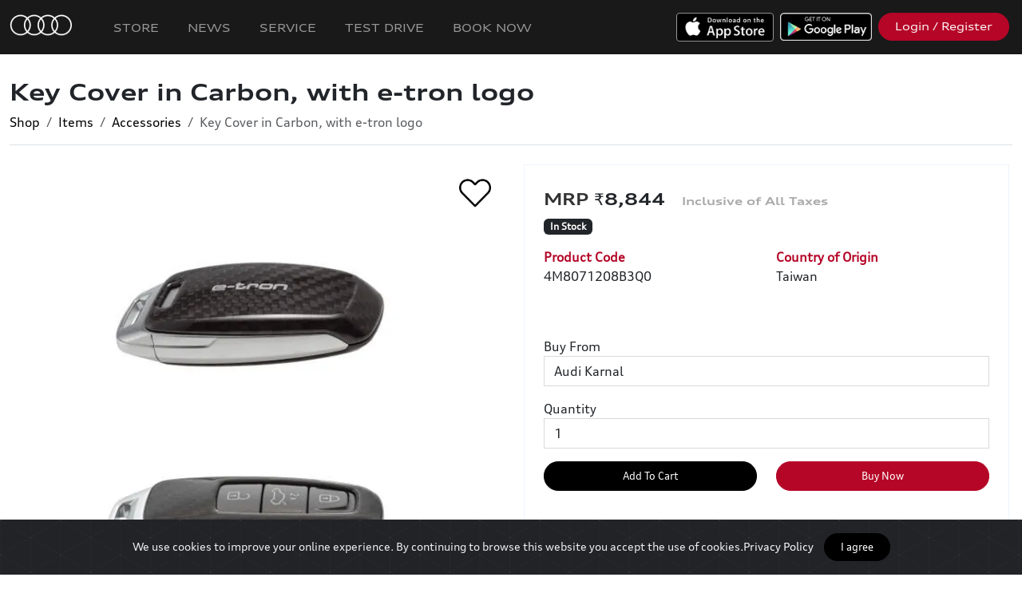

--- FILE ---
content_type: text/html; charset=UTF-8
request_url: https://myaudi.in/en/store/items/view/785/1023/key-cover-in-carbon-with-e-tron-logo-key-cover-in-carbon-with-e-tron-logo?categoryId=31
body_size: 20651
content:
<!doctype html>
<html lang="en">
<head>
  <meta charset="utf-8">
  <meta name="viewport" content="width=device-width, initial-scale=1, shrink-to-fit=no">
  <title>Key Cover in Carbon, with e-tron logo | myAudi</title>
       <meta name="description" content="Exclusive individualisation for the fans of the Audi e-tron range.The high-quality real carbon key cover with e-tron logo offers an exclusive individualisation for the vehicle key. The decorative cover is attached to the original key by means of an adhesive film attached to the inside.Design: carbon with e-tron logoItems supplied:two item key coverfitting instructionsNotes:we recommend replacing older or discharged vehicle key batteries before fitting the key cover as the cover cannot be removed without causing damage to itnot for key with panic buttonthe carbon key cover can reduce the wireless range of the keyModel Usage:A3 Saloon (since 2021)A3 Sportback (since 2021)A3 Sportback TFSI e (since 2021)A3 Sportback g-tron (since 2021)S3 Saloon (since 2021)S3 Sportback (since 2021)RS 3 Saloon (since 2022)RS 3 Sportback (since 2022)A6 Saloon (since 2019)A6 Avant (since 2019)A6 allroad quattro (since 2020)A6 Limousine TFSI e (since 2020)A6 Avant TFSI e (since 2020)S6 Saloon (since 2019)S6 Avant (since 2019)RS 6 Avant (since 2020)A7 Sportback (since 2019)A7 Sportback TFSI e (since 2020)S7 Sportback (since 2019)RS 7 Sportback (since 2020)A8 (since 2022)A8 (2018-2021)A8 L (since 2022)A8 L (2018-2021)A8 TFSI e (since 2022)A8 TFSI e (2020-2021)A8 L TFSI e (since 2022)A8 L TFSI e (2020-2021)S8 (since 2022)S8 (2019-2021)Q4 e-tron (since 2022)Q4 Sportback e-tron (since 2022)Q7 (since 2020)SQ7 (since 2020)Q8 (since 2019)Q8 TFSI e (since 2021)SQ8 (since 2020)RS Q8 (since 2020)Q8 e-tron (since 2024)Q8 Sportback e-tron (since 2024)SQ8 e-tron (since 2024)SQ8 Sportback e-tron (since 2024)e-tron (2019-2023)e-tron Sportback (2020-2023)e-tron S (2021-2023)e-tron S Sportback (2021-2023)e-tron GT (since 2022)RS e-tron GT (since 2022)"/>
        <meta property="og:title"              content="Key Cover in Carbon, with e-tron logo | myAudi" />
        <meta property="og:description"        content="Exclusive individualisation for the fans of the Audi e-tron range.The high-quality real carbon key cover with e-tron logo offers an exclusive individualisation for the vehicle key. The decorative cover is attached to the original key by means of an adhesive film attached to the inside.Design: carbon with e-tron logoItems supplied:two item key coverfitting instructionsNotes:we recommend replacing older or discharged vehicle key batteries before fitting the key cover as the cover cannot be removed without causing damage to itnot for key with panic buttonthe carbon key cover can reduce the wireless range of the keyModel Usage:A3 Saloon (since 2021)A3 Sportback (since 2021)A3 Sportback TFSI e (since 2021)A3 Sportback g-tron (since 2021)S3 Saloon (since 2021)S3 Sportback (since 2021)RS 3 Saloon (since 2022)RS 3 Sportback (since 2022)A6 Saloon (since 2019)A6 Avant (since 2019)A6 allroad quattro (since 2020)A6 Limousine TFSI e (since 2020)A6 Avant TFSI e (since 2020)S6 Saloon (since 2019)S6 Avant (since 2019)RS 6 Avant (since 2020)A7 Sportback (since 2019)A7 Sportback TFSI e (since 2020)S7 Sportback (since 2019)RS 7 Sportback (since 2020)A8 (since 2022)A8 (2018-2021)A8 L (since 2022)A8 L (2018-2021)A8 TFSI e (since 2022)A8 TFSI e (2020-2021)A8 L TFSI e (since 2022)A8 L TFSI e (2020-2021)S8 (since 2022)S8 (2019-2021)Q4 e-tron (since 2022)Q4 Sportback e-tron (since 2022)Q7 (since 2020)SQ7 (since 2020)Q8 (since 2019)Q8 TFSI e (since 2021)SQ8 (since 2020)RS Q8 (since 2020)Q8 e-tron (since 2024)Q8 Sportback e-tron (since 2024)SQ8 e-tron (since 2024)SQ8 Sportback e-tron (since 2024)e-tron (2019-2023)e-tron Sportback (2020-2023)e-tron S (2021-2023)e-tron S Sportback (2021-2023)e-tron GT (since 2022)RS e-tron GT (since 2022)" />
        <meta property="og:image"              content="https://d1lhv9gpjooyls.cloudfront.net/[base64]" />
  
    
  <meta name="theme-color" content="#000000" >
  <meta name="apple-mobile-web-app-capable" content="yes">
  <meta name="apple-mobile-web-app-status-bar-style" content="#000000">

  <link rel="icon" href="https://d1lhv9gpjooyls.cloudfront.net/[base64]">





  
      <link rel="stylesheet" href="https://cdnjs.cloudflare.com/ajax/libs/bootstrap/5.3.7/css/bootstrap.min.css" integrity="sha512-fw7f+TcMjTb7bpbLJZlP8g2Y4XcCyFZW8uy8HsRZsH/SwbMw0plKHFHr99DN3l04VsYNwvzicUX/6qurvIxbxw==" crossorigin="anonymous" referrerpolicy="no-referrer" />
  
  <link rel="stylesheet" href="https://dqo4r06wgs5fs.cloudfront.net/94259bd6-4b7b-49cc-8b4c-3cea98a6755a/css/appPortal.css?id=15f242b6a690d7ab4461">

  
   <style>
                  @font-face {
          font-family: 'AudiNormal';
          src:                url('https://d3obpn092enor5.cloudfront.net/account-19/1713429267386_7872362/AudiType-Normal_4.03.woff2') format('woff2'),
                                            url('https://d3obpn092enor5.cloudfront.net/account-19/1659616480589_6589222/AudiType-Normal_4.03.woff') format('woff'),
                                            url('https://d3obpn092enor5.cloudfront.net/account-19/1659616480578_692691/AudiTypeScreen-Normal.ttf') format('ttf');
                           
        }
            
              @font-face {
          font-family: 'AudiExtended';
          src:                url('https://d3obpn092enor5.cloudfront.net/account-19/1713429267392_7746559/AudiType-ExtendedBold_4.03 (1) (1) (1) (1).woff2') format('woff2'),
                                            url('https://d3obpn092enor5.cloudfront.net/account-19/1659616530074_16391/AudiType-ExtendedBold_4.03.woff') format('woff'),
                                            url('https://d3obpn092enor5.cloudfront.net/account-19/1659616530063_3611221/AudiType-ExtendedBold_4.03.ttf') format('ttf');
                           
        }
            
              @font-face {
          font-family: 'audi-iconfont';
          src: 
                url('https://d3obpn092enor5.cloudfront.net/account-19/1713429267393_4572482/audi-iconfont.woff2') format('woff2'),
                             
                url('https://d3obpn092enor5.cloudfront.net/account-19/1695915234272_5091300/audi-iconfont.woff') format('woff'),
                             
                url('https://d3obpn092enor5.cloudfront.net/account-19/1695915234265_8888668/audi-iconfont.ttf') format('ttf');
                         
        }
            
              @font-face {
          font-family: 'AudiWideNormal';
          src:  
                  url('https://d3obpn092enor5.cloudfront.net/account-19/1713429267394_1127483/AudiType-ExtendedNormal_4.03 (1) (1).woff2') format('woff2'),
                             
                  url('https://d3obpn092enor5.cloudfront.net/account-19/1645442951920_7118640/AudiType-ExtendedNormal_4.03.woff') format('woff'),
                             
                  url('https://d3obpn092enor5.cloudfront.net/account-19/1642067239699_4241095/AudiType-ExtendedNormal_4.03.ttf') format('ttf');
                           
        }
            
      </style>
  <!--Cap v2-->
        <script src="https://www.google.com/recaptcha/api.js?hl=en" async defer></script>

        <style>
        #g-recaptcha-response {
            display: block !important;
            position: absolute;
            margin: -78px 0 0 0 !important;
            width: 302px !important;
            height: 76px !important;
            z-index: -999999;
            opacity: 0;
        }
        </style>


  <style>
      .avatar-img {
          width: 100%;
          height: 100%;
          -o-object-fit: cover;
          object-fit: cover;
      }

      .rounded-circle {
          border-radius: 50%!important;
      }
      .avatar-sm {
          width: 2.5rem;
          height: 2.5rem;
          font-size: .83333rem;
      }
      .avatar {
          position: relative;
          display: inline-block;
          width: 3rem;
          height: 3rem;
          font-size: 1rem;
      }
      .grecaptcha-badge { display: none !important; }


  </style>

  <style >[wire\:loading], [wire\:loading\.delay], [wire\:loading\.inline-block], [wire\:loading\.inline], [wire\:loading\.block], [wire\:loading\.flex], [wire\:loading\.table], [wire\:loading\.grid], [wire\:loading\.inline-flex] {display: none;}[wire\:loading\.delay\.shortest], [wire\:loading\.delay\.shorter], [wire\:loading\.delay\.short], [wire\:loading\.delay\.long], [wire\:loading\.delay\.longer], [wire\:loading\.delay\.longest] {display:none;}[wire\:offline] {display: none;}[wire\:dirty]:not(textarea):not(input):not(select) {display: none;}input:-webkit-autofill, select:-webkit-autofill, textarea:-webkit-autofill {animation-duration: 50000s;animation-name: livewireautofill;}@keyframes livewireautofill { from {} }</style>

  
    <link href="https://d3obpn092enor5.cloudfront.net/account-19/css/brand-11-1768900017.css" rel="stylesheet"/>

  
      <style>
        .swal2-actions
        {
            z-index: unset !important;
        }

    </style>

<style type="text/css">
    .play-button {
        width:50px;
        height:50px;
        top: 50%;
        left: 50%;
        position: absolute;
        margin-left: -25px;
        margin-top: -30px;

    }
    .swiper-container {
      width: 100%;
      height: 100%;
    }
    .swiper-slide {
      text-align: center;
      font-size: 18px;
      background: #fff;
      height: auto;

      /* Center slide text vertically */
      display: -webkit-box;
      display: -ms-flexbox;
      display: -webkit-flex;
      display: flex;
      -webkit-box-pack: center;
      -ms-flex-pack: center;
      -webkit-justify-content: center;
      justify-content: center;
      -webkit-box-align: center;
      -ms-flex-align: center;
      -webkit-align-items: center;
      align-items: center;
    }

    .swiper-button-next, .swiper-button-prev {
        color: #b50627;
    }
</style>
    <style>
        .swiper-container {
          width: 100%;

        }

        .swiper-slide {
          background-position: center;
          background-size: contain;
          background-repeat: no-repeat;
          /*background-color:#FFF;*/
        }



        
          .card-columns {
              column-count: 1;
          }

        
        @media  only screen and (max-width: 600px) {
          .product-info-div {
            border-style: none;
          }
        }

    </style>
     <script src="https://code.jquery.com/jquery-3.7.1.min.js" integrity="sha256-/JqT3SQfawRcv/BIHPThkBvs0OEvtFFmqPF/lYI/Cxo=" crossorigin="anonymous"></script>
  

              <!-- Global site tag (gtag.js) - Google Analytics -->
<script>
    
var platform = new URLSearchParams(window.location.search).get('platform') || 'other';

var isAndroid = false;
if(platform == "android")
{
    isAndroid = true;
    
        
        
    // Create a proxy to intercept fetch calls
    // const originalFetch = window.fetch;
    // window.fetch = function(...args) {
    //     // Check if the request URL is "http://localhost"
    //     if (args[0].startsWith('http://localhost')) {
    //         console.log("Request to http://localhost blocked.");
    //         // Return a rejected Promise to stop the request
    //         return Promise.reject(new Error("Blocked request to http://localhost"));
    //     }
    
    //     // If it's not "http://localhost", allow the request
    //     return originalFetch(...args);
    // };
    
    
}
</script>



<!--<script async src="https://www.googletagmanager.com/gtag/js?id=G-EH0MT6XVP5"></script>-->
<script>


if(!isAndroid || true)
{
  window.dataLayer = window.dataLayer || [];
  function gtag(){dataLayer.push(arguments);}
  gtag('js', new Date());

  gtag('config', 'G-EH0MT6XVP5');
} 
</script>

<!-- Facebook Pixel Code -->
<script>
if(!isAndroid || true)
{
    !function(f,b,e,v,n,t,s)
    {if(f.fbq)return;n=f.fbq=function(){n.callMethod?
    n.callMethod.apply(n,arguments):n.queue.push(arguments)};
    if(!f._fbq)f._fbq=n;n.push=n;n.loaded=!0;n.version='2.0';
    n.queue=[];t=b.createElement(e);t.async=!0;
    t.src=v;s=b.getElementsByTagName(e)[0];
    s.parentNode.insertBefore(t,s)}(window, document,'script',
    'https://connect.facebook.net/en_US/fbevents.js');
    fbq('init', '726869368236809');
    fbq('track', 'PageView');
}
</script>
<noscript><img height="1" width="1" style="display:none" src="https://www.facebook.com/tr?id=726869368236809&ev=PageView&noscript=1"
/></noscript>
<!-- End Facebook Pixel Code -->

<!-- Global site tag (gtag.js) - Google Analytics v2 -->
<!--<script async src="https://www.googletagmanager.com/gtag/js?id=UA-166104866-1"></script>-->
<!--<script>-->
<!--  window.dataLayer = window.dataLayer || [];-->
<!--  function gtag(){dataLayer.push(arguments);}-->
<!--  gtag('js', new Date());-->

<!--  gtag('config', 'UA-166104866-1');-->
<!--</script>-->


<!-- Google Tag Manager - New Audi India GTM Setup-->
<script>
if(!isAndroid || true)
{
    (function(w,d,s,l,i){w[l]=w[l]||[];w[l].push({'gtm.start':
    new Date().getTime(),event:'gtm.js'});var f=d.getElementsByTagName(s)[0],
    j=d.createElement(s),dl=l!='dataLayer'?'&l='+l:'';j.async=true;j.src=
    'https://www.googletagmanager.com/gtm.js?id='+i+dl;f.parentNode.insertBefore(j,f);
    })(window,document,'script','dataLayer','GTM-55P426HV');

}
</script>
<!-- End Google Tag Manager -->


<script>
    
    
    $(function(){
        

        if( 
            window.location.href.indexOf('/member/store') > -1 ||
            window.location.href.indexOf('/en/store') > -1 ||
            window.location.href.indexOf('/member/pages/view/36') > -1
        )
        {
    
            let googleSourceTag = document.createElement("script");
            let googleFuncTag = document.createElement("script");
            
            googleSourceTag.src = "https://www.googletagmanager.com/gtag/js?id=AW-988043697";
            googleSourceTag.setAttribute('async', 'true');
            
            $('head').append(googleSourceTag);
            
            googleFuncTag.innerHTML = `window.dataLayer = window.dataLayer || [];
                  function gtag(){dataLayer.push(arguments);}
                  gtag('js', new Date());
                
                  gtag('config', 'AW-988043697');`;
            
            $('head').append(googleFuncTag);
            
            if(!isAndroid || true)
            {
                let fbFuncTag = document.createElement("script");
                
                fbFuncTag.innerHTML = `!function(f,b,e,v,n,t,s)
                    {if(f.fbq)return;n=f.fbq=function(){n.callMethod?
                    n.callMethod.apply(n,arguments):n.queue.push(arguments)};
                    if(!f._fbq)f._fbq=n;n.push=n;n.loaded=!0;n.version='2.0';
                    n.queue=[];t=b.createElement(e);t.async=!0;
                    t.src=v;s=b.getElementsByTagName(e)[0];
                    s.parentNode.insertBefore(t,s)}(window, document,'script',
                    'https://connect.facebook.net/en_US/fbevents.js');
                    fbq('init', '389066024760021');
                    fbq('track', 'PageView');`
                    
                $('head').append(fbFuncTag); 
                
            }
        }
        
    });
</script>
    
          <meta name="facebook-domain-verification" content="mrny7xohaqpdyby84wdj60wearoaii" />
<meta name="apple-itunes-app" content="app-id=1477017299">
<meta name="google-site-verification" content="qiGPZbJVy1z9-ooyiZbFIwCj7hwZ6QA8abpZ9dvbYjo" />
    

</head>
<body class="portal module-store store-item-view">

    

    

    
    <nav class="navbar navbar-expand-md navbar-primary portal-navbar navbar-dark px-2" style="z-index:11;">

      <a  class="navbar-brand" href="/">
      
      <img src="https://d1lhv9gpjooyls.cloudfront.net/[base64]" alt="..." class="p-1 pr-3 navbar-brand-logo order-1" />

      
        <span class="name bold">

        
        </span>
      </a>



        <button class="navbar-toggler order-3"
                type="button"
                data-toggle="collapse"
                data-target="#navbars" aria-controls="navbars" aria-expanded="false" aria-label="Toggle navigation">
            <span class="navbar-toggler-icon"></span>
        </button>

        <div class="collapse navbar-collapse ml-md-auto order-3 order-md-2" id="navbars">
          <ul class="navbar-nav mr-auto" id="navbar-primary-left">

            
              
                
                  
                    <li id="nav-item-113"
                        class="nav-item   

                                                  "
                         >
                      <a class="nav-link" href="https://myaudi.in/en">

                              
                              Home
                      </a>
                    </li>

                                                
                
                  
                    <li id="nav-item-322"
                        class="nav-item   

                                                  "
                         >
                      <a class="nav-link" href="https://myaudi.in/en/store">

                              
                              Store
                      </a>
                    </li>

                                                
                
                  
                    <li id="nav-item-530"
                        class="nav-item   

                                                  "
                         >
                      <a class="nav-link" href="https://myaudi.in/en/news/20/press-releases">

                              
                              News
                      </a>
                    </li>

                                                
                
                  
                    <li id="nav-item-366"
                        class="nav-item   

                                                  "
                         >
                      <a class="nav-link" href="/en/carservice2">

                              
                              Service
                      </a>
                    </li>

                                                
                
                  
                    <li id="nav-item-212"
                        class="nav-item   

                                                  "
                         >
                      <a class="nav-link" href="https://myaudi.in/en/cartestdrive/book">

                              
                              Test Drive
                      </a>
                    </li>

                                                
                
                  
                    <li id="nav-item-315"
                        class="nav-item   

                                                  "
                         >
                      <a class="nav-link" href="https://auditestdrive.in">

                              
                              Test Drive
                      </a>
                    </li>

                                                
                
                  
                    <li id="nav-item-525"
                        class="nav-item   

                                                  "
                         >
                      <a class="nav-link" href="https://myaudi.in/en/vehicleSales/models">

                              
                              Book Now
                      </a>
                    </li>

                                                            

          </ul>

          <div class="d-flex flex-column flex-wrap flex-md-row ml-auto" id="navbar-primary-right">

            
                          <div class="m-2">
                <a class="btn btn-block btn-outline-light d-md-none btn-ios-app" href="https://apps.apple.com/in/app/myaudi-connect/id1477017299">
                      iOS APP
                </a>

                <a class=" d-none d-md-block" href="https://apps.apple.com/in/app/myaudi-connect/id1477017299"><img src="https://dqo4r06wgs5fs.cloudfront.net/94259bd6-4b7b-49cc-8b4c-3cea98a6755a/img/apple.png" style="height:36px;" alt="Download iOS App"></a>
              </div>
            
            
                          <div class="m-2">
                <a class="btn btn-block btn-outline-light d-md-none btn-android-app" href="https://play.google.com/store/apps/details?id=com.audi.drive">
                    
                    Android APP
                </a>

                <a class="d-none d-md-block" href="https://play.google.com/store/apps/details?id=com.audi.drive"><img src="https://dqo4r06wgs5fs.cloudfront.net/94259bd6-4b7b-49cc-8b4c-3cea98a6755a/img/google.png" style="height:35px;" alt="Download Android App"></a>
              </div>
            
                          <div class="m-2">
                <a id="headerLoginButton" class="btn btn-block btn-secondary " href="https://myaudi.in/member/home">
                   
                   Login / Register

                  

                </a>
              </div>
                        

          </div>



        </div>

        <a class="btn btn-light border-dark text-dark ml-auto ml-md-2 m-2 order-2 order-md-3 d-none" href="https://myaudi.in/store/cart" id="cart-button">
          <i class="fe fe-shopping-cart" aria-hidden="true"></i>
              Cart
          <span id="shoppingCartCounter" class="badge badge-dark badge-pill">
              0
          </span>
        </a>


    </nav>
    
    <a href="#" id="linkTrigger" class="d-none"></a>



     
<div class="main-content pt-0">
    <div class="container-fluid d-none d-md-block">
        <div class="header hideIfIsMobile mb-4">
    <div class="">

        
        <div class="header-body border-bottom ">


        
        <div class="row align-items-center">

            
            <div class="col">


                <div class="row">
                    <div class="col">
                        

                                                <h1 class="header-title  pl-0 ml-0">
                                                            Key Cover in Carbon, with e-tron logo
                                                    </h1>
                                            </div>

                    
                    

                    <div class="col-auto" align="right">

                        
                        
                        
                        
                    </div>
                </div>


                
                                    <ul aria-label="breadcrumb" class="pl-0 mb-0">
                        <ol class="breadcrumb">
                                                                                                <li class="breadcrumb-item"><a href="https://myaudi.in/en/store">Shop</a></li>
                                                                                                                                <li class="breadcrumb-item"><a href="https://myaudi.in/en/store/items?categoryId=31">Items</a></li>
                                                                                                                                <li class="breadcrumb-item"><a href="https://myaudi.in/en/store/items/31">Accessories</a></li>
                                                                                                                                <li class="breadcrumb-item active">Key Cover in Carbon, with e-tron logo</li>
                                                                                    </ol>
                    </ul>
                
                            </div>

            <div class="col-12">
                
                
                            </div>
        </div>
    </div>
    </div>
</div>
    </div>

  
  

  

  <div id="disablePullToRefresh"></div>

  
      <div class="container-fluid">

      <div class="row mb-3">
        <div class="col-lg-6 col-12 p-0 p-md-3">

            <img                       onclick="likeVariant($(this));"
                                        class="mb-3 ml-2 position-absolute btn-like"
                    src="https://dqo4r06wgs5fs.cloudfront.net/94259bd6-4b7b-49cc-8b4c-3cea98a6755a/img/heart_empty.png"
                    style="width: 40px; height: 40px;top:15px;right:25px;z-index:10;">




          <div class="card-columns d-none d-md-block">

                                  <div class="card col-12 p-0 rounded-0 border-0">
                    <a data-fancybox="item-images" href="https://d1lhv9gpjooyls.cloudfront.net/[base64]" class="h-100 img-hover-zoom">
                      <img class="card-img-top " src="https://d1lhv9gpjooyls.cloudfront.net/[base64]" alt="key3.jpeg">
                    </a>
                  </div>
                


          </div>

          <div class="swiper-container d-block d-md-none" >

            <div class="swiper-wrapper">
                              <div class="swiper-slide">

                  <img class="w-100" src="https://d1lhv9gpjooyls.cloudfront.net/[base64]" />

                </div>
              
            </div>
            <div class="swiper-pagination w-100"></div>
          </div>

        </div>



      <div class="col-lg-6 col-12 px-0 px-md-3">





        <div class="card rounded-0 product-info-div">

          


              
            <div class="card-body">

              <h3 class="d-block d-md-none pl-0">Key Cover in Carbon, with e-tron logo</h3>

                

                <div class="">


                    
                      <h3 class="mt-2">
                        <span id="variant-price">
                          ₹8,844&nbsp;&nbsp;
                        </span>

                      </h3>
                    
                  
                                      
                        <span class="badge badge-dark text-white font-weight-light ml-auto mb-3 store-variant-quantity-badge" data-variant-quantity="12">
                          In Stock
                        </span>


                    
                    <form id="cart-form" method="POST" class="d-none" action="https://myaudi.in/addTocart/785/1023" role="form" autocomplete="off" enctype="multipart/form-data" data-name="Key Cover in Carbon, with e-tron logo">

                        <button type="button"  class="btn btn-dark btn-lg" id="decrementQuantity">-</button>
                        
                        <button type="button"  class="btn btn-dark btn-lg" id="incrementQuantity">+</button>

                        

                    </form>
                  

                <div class="mb-4 mb-md-5 row">
                  <div class="col-md-6 col-product-code">
                    <strong>Product Code </strong><br>
                    <span class="variant-product-code">4M8071208B3Q0</span>
                  </div>



                  
                    

                    <div class="col-md-6 col-country-origin" class="item-country-origin">
                      <strong>Country of Origin </strong><br>
                      Taiwan
                    </div>
                  
                </div>


                  
                    <div class="mb-3 row">
                                                                                                                      <div class=" col-6 col-md-4  configuration-type-type" id="store-configuration-1">
                            <strong class="" id="store-configuration-type-Type">Type</strong>
                            <div class="text-uppercase">Accessory</div>
                          </div>
                                                                                                                                                                                            <div class=" col-6 col-md-4  configuration-type-accessory" id="store-configuration-4">
                            <strong class="" id="store-configuration-type-Accessory">Accessory</strong>
                            <div class="text-uppercase">Car Covers</div>
                          </div>
                                                                                            
                    </div>
                 
                  
                                  <div class="form-group store-variant-location-div">
                      <label for="storeLocationId" class="">
                        Buy From
                      </label>
                      <select name="storeLocationId" id="storeLocationId" class="form-control globalRouteSelector" form="cart-form" required >
                                                    <option value=""  disabled selected>
                                Select Dealership
                            </option>
                                                                                                            <option value="35"
                                        data-lat="29.6144744"
                                        data-lon="76.97870759999999"
                                        selected>Audi Karnal</option>
                                                                                                                <option value="20"
                                        data-lat="30.863136"
                                        data-lon="75.9067051">Audi Ludhiana</option>
                                                                                                                <option value="18"
                                        data-lat="32.6680525"
                                        data-lon="74.87695959999999">Audi Jammu</option>
                                                                                                                <option value="19"
                                        data-lat="17.44549"
                                        data-lon="78.38520079999999">Audi Hyderabad</option>
                                                                                                                <option value="21"
                                        data-lat="30.6965335"
                                        data-lon="76.78702899999999">Audi Chandigarh</option>
                                                                                                                <option value="22"
                                        data-lat="22.7813964"
                                        data-lon="75.9034525">Audi Indore</option>
                                                                                                                <option value="24"
                                        data-lat="26.9173899"
                                        data-lon="75.803591">Audi Jaipur</option>
                                                                                                                <option value="25"
                                        data-lat="26.7679105"
                                        data-lon="80.8767031">Audi Lucknow</option>
                                                                                                                <option value="29"
                                        data-lat="15.4667197"
                                        data-lon="73.80647739999999">Audi Goa</option>
                                                                                                                <option value="26"
                                        data-lat="20.3482062"
                                        data-lon="85.8862357">Audi Bhubaneswar</option>
                                                                                                                <option value="31"
                                        data-lat="28.5170396"
                                        data-lon="77.29543149999999">Audi Delhi South</option>
                                                                                                                <option value="32"
                                        data-lat="12.9679749"
                                        data-lon="77.595018">Audi Bengaluru</option>
                                                                                                                <option value="33"
                                        data-lat="17.7311501"
                                        data-lon="83.3154145">Audi Visakhapatnam</option>
                                                                                                                <option value="34"
                                        data-lat="13.0259088"
                                        data-lon="80.2318616">Audi Chennai</option>
                                                                                                                <option value="42"
                                        data-lat="22.3221362"
                                        data-lon="70.847482">Audi Rajkot</option>
                                                                                                                <option value="37"
                                        data-lat="24.539069"
                                        data-lon="73.6882723">Audi Udaipur</option>
                                                                                                                <option value="30"
                                        data-lat="26.1116125"
                                        data-lon="91.7799531">Audi Guwahati</option>
                                                                                                                <option value="36"
                                        data-lat="21.0861132"
                                        data-lon="72.7207">Audi Surat</option>
                                                                                                                <option value="39"
                                        data-lat="11.0033966"
                                        data-lon="76.970186">Audi Coimbatore</option>
                                                                                                                <option value="40"
                                        data-lat="9.9908666"
                                        data-lon="78.02488989999999">Audi Madurai</option>
                                                                                                                <option value="41"
                                        data-lat="28.4614172"
                                        data-lon="77.0687701">Audi Gurugram</option>
                                                                                                                <option value="28"
                                        data-lat="21.209436"
                                        data-lon="81.6296121">Audi Raipur</option>
                                                                                                                <option value="43"
                                        data-lat="19.1292159"
                                        data-lon="72.831977">Audi Mumbai West</option>
                                                                                                                <option value="27"
                                        data-lat="9.9684678"
                                        data-lon="76.3181853">Audi Kochi</option>
                                                                                                                <option value="16"
                                        data-lat="18.5672401"
                                        data-lon="73.7706816">Audi Pune</option>
                                                                                                                <option value="23"
                                        data-lat="23.0746907"
                                        data-lon="72.52575139999999">Audi Ahmedabad</option>
                                                                                                                <option value="44"
                                        data-lat="22.6230363"
                                        data-lon="88.4502303">Audi Kolkata</option>
                                                                                                                <option value="66"
                                        data-lat="21.1292875"
                                        data-lon="79.00410939999999">Audi Nagpur</option>
                                                                                                                <option value="15"
                                        data-lat="18.9767623"
                                        data-lon="72.8098724">Audi Mumbai South</option>
                                                                                                                <option value="79"
                                        data-lat="28.6651059"
                                        data-lon="77.1599815">Audi Delhi West</option>
                                                                                                                <option value="71"
                                        data-lat="28.4583873"
                                        data-lon="77.3070608">Audi Service Delhi South (Faridabad)</option>
                                                                                                                <option value="72"
                                        data-lat="28.5219633"
                                        data-lon="77.28295">Audi Service Delhi South (Okhla)</option>
                                                                        </select>
                  </div>
                
                                    <div class="form-group ">
                      <label for="quantity">Quantity</label>
                        <select class="form-control" name="quantity" id="quantity" form="cart-form" required>

                                                                                                <option data-brand="1"
                                            >
                                        1
                                    </option>
                                                                    <option data-brand="2"
                                            >
                                        2
                                    </option>
                                                                    <option data-brand="3"
                                            >
                                        3
                                    </option>
                                                                    <option data-brand="4"
                                            >
                                        4
                                    </option>
                                                                    <option data-brand="5"
                                            >
                                        5
                                    </option>
                                                                    <option data-brand="6"
                                            >
                                        6
                                    </option>
                                                                    <option data-brand="7"
                                            >
                                        7
                                    </option>
                                                                    <option data-brand="8"
                                            >
                                        8
                                    </option>
                                                                    <option data-brand="9"
                                            >
                                        9
                                    </option>
                                                                    <option data-brand="10"
                                            >
                                        10
                                    </option>
                                                                    <option data-brand="11"
                                            >
                                        11
                                    </option>
                                                                    <option data-brand="12"
                                            >
                                        12
                                    </option>
                                                                                    </select>
                    </div>
                
              </div>

                <!--Start Buttons -->
  
    
    
    <div class="position-sticky mb-3 addToCart-buyNow-div" style="bottom:0px;z-index:10;">
      <div class="row no-gutters">


        <div class="col-6">

            <a  class="p-2 btn btn-block btn-primary store-item-add-to-cart-btn mt-0 "
                id="floating-add-to-cart"
                href="#">

                    Add To Cart 
                    <div class="add-to-cart-spinner spinner-border spinner-border-sm text-danger d-none"></div>


            </a>

        </div>
        <div class="col-6">

          <a  class="p-2 btn btn-block btn-secondary store-item-buy-now-btn h-100 disabled "
              id="buy-now-btn"
              href="https://myaudi.in/member/store/addToCart/785/1023/buyNow?quantity=1&amp;allowSelfRedirect=true"
              >

            Buy Now
          </a>
        </div>
        <div class="col-12">

                        </div>

        <div class="col-12 col-store-item-view-cart">
          <a  class="store-item-view-cart-btn d-none"
              id="floating-view-cart"
              href="https://myaudi.in/store/cart">


                View Cart

          </a>
        </div>

      </div>
    </div>

    <!--End Buttons-->



                <div class="py-2">
                                      <div class="audi-bullets">
                      <h4 class="d-none">Product Details Product Details</h4>
                      <div>Exclusive individualisation for the fans of the Audi e-tron range.</div><div><br></div><div>The high-quality real carbon key cover with e-tron logo offers an exclusive individualisation for the vehicle key. The decorative cover is attached to the original key by means of an adhesive film attached to the inside.</div><div><br></div><div>Design: carbon with e-tron logo</div><div><br></div><div>Items supplied:</div><ul><li>two item key cover</li><li>fitting instructions</li></ul><div><br></div><div>Notes:</div><ul><li>we recommend replacing older or discharged vehicle key batteries before fitting the key cover as the cover cannot be removed without causing damage to it</li><li>not for key with panic button</li><li>the carbon key cover can reduce the wireless range of the key</li></ul><div><br></div><div>Model Usage:</div><ul><li>A3 Saloon (since 2021)</li><li>A3 Sportback (since 2021)</li><li>A3 Sportback TFSI e (since 2021)</li><li>A3 Sportback g-tron (since 2021)</li><li>S3 Saloon (since 2021)</li><li>S3 Sportback (since 2021)</li><li>RS 3 Saloon (since 2022)</li><li>RS 3 Sportback (since 2022)</li><li>A6 Saloon (since 2019)</li><li>A6 Avant (since 2019)</li><li>A6 allroad quattro (since 2020)</li><li>A6 Limousine TFSI e (since 2020)</li><li>A6 Avant TFSI e (since 2020)</li><li>S6 Saloon (since 2019)</li><li>S6 Avant (since 2019)</li><li>RS 6 Avant (since 2020)</li><li>A7 Sportback (since 2019)</li><li>A7 Sportback TFSI e (since 2020)</li><li>S7 Sportback (since 2019)</li><li>RS 7 Sportback (since 2020)</li><li>A8 (since 2022)</li><li>A8 (2018-2021)</li><li>A8 L (since 2022)</li><li>A8 L (2018-2021)</li><li>A8 TFSI e (since 2022)</li><li>A8 TFSI e (2020-2021)</li><li>A8 L TFSI e (since 2022)</li><li>A8 L TFSI e (2020-2021)</li><li>S8 (since 2022)</li><li>S8 (2019-2021)</li><li>Q4 e-tron (since 2022)</li><li>Q4 Sportback e-tron (since 2022)</li><li>Q7 (since 2020)</li><li>SQ7 (since 2020)</li><li>Q8 (since 2019)</li><li>Q8 TFSI e (since 2021)</li><li>SQ8 (since 2020)</li><li>RS Q8 (since 2020)</li><li>Q8 e-tron (since 2024)</li><li>Q8 Sportback e-tron (since 2024)</li><li>SQ8 e-tron (since 2024)</li><li>SQ8 Sportback e-tron (since 2024)</li><li>e-tron (2019-2023)</li><li>e-tron Sportback (2020-2023)</li><li>e-tron S (2021-2023)</li><li>e-tron S Sportback (2021-2023)</li><li>e-tron GT (since 2022)</li><li>RS e-tron GT (since 2022)</li></ul>
                    </div>
                  
                  

                  

                      <b><a href = https://myaudi.in/en/policy/6 target=_blank><u>Audi Shop Terms and Conditions</u></a></b>


                  
                


                <div class="row">
                                      <div class="col text-center border-top mt-4 pt-2">

                        
                        Need help?

                        <a href="https://myaudi.in/en/form/0/107/contact-us?productName=Key%20Cover%20in%20Carbon%2C%20with%20e-tron%20logo&amp;variantCode=4M8071208B3Q0"

                            class="">

                          <strong><u>Contact Us</u></strong>

                        </a><br />
                    </div>

                                  </div>

                  <div class="row border-top pt-3 mt-3 text-center">
                    <div class="col-12">
                        <div class="addthis_inline_share_toolbox text-center"></div>
                    </div>


                    

                                            <div class="col-6 ">

                          <a  href="#shareQrCodeModal"

                              data-toggle="modal">
                            <u>
                              Share via QR
                            </u>
                          </a>

                        </div>
                        <div class="modal " id="shareQrCodeModal"  tabindex="-1" role="dialog" aria-labelledby="exampleModalCenterTitle" aria-hidden="true">
                          <div class="modal-dialog modal-dialog-centered" role="document">
                            <div class="modal-content">
                              <div class="modal-header">
                                <h4 class="modal-title">Share via QR</h4>
                                <button type="button" class="close" data-dismiss="modal" aria-label="Close">
                                  <span aria-hidden="true" >&times;</span>
                                </button>
                              </div>

                              <div class="modal-body p-0 text-center">

                                <script src="https://cdn.jsdelivr.net/npm/easyqrcodejs@4.4.6/dist/easy.qrcode.min.js" integrity="sha256-snHhe3SyaQ73rABLxMFouxJ7WH6er/dGHlTVE8PzvVk=" crossorigin="anonymous" ></script>

                                <div id="qrcode" class="my-3"></div>

                                <script>
                                	// Options

                                  	var options = {
                                  		text: "https://myaudi.in/en/store/items/view/785/1023/key-cover-in-carbon-with-e-tron-logo-key-cover-in-carbon-with-e-tron-logo",
                                      width: 256,
                                      height: 256,
                                      colorDark : "#000000",
                                      colorLight : "#ffffff",
                                      correctLevel : QRCode.CorrectLevel.H, // L, M, Q, H
                                      logo: 'https://d1lhv9gpjooyls.cloudfront.net/[base64]',
                                      logoMaxWidth: 150, // Maximum logo width. if set will ignore `logoWidth` value
                                      logoMaxHeight: 100, // Maximum logo height. if set will ignore `logoHeight` value
                                      title: "Key Cover in Carbon, with e-tron lo...",
                                      titleFont: "normal normal normal 14px Tahoma",
                                      //titleTop: 260
                                      titleHeight: 50,


                                  	};

                                  	// Create QRCode Object
                                  	new QRCode(document.getElementById("qrcode"), options);

                                </script>

                              </div>
                            </div>
                          </div>
                        </div>

                    
                    




                  </div>



                <div></div>

        </div>

                  </div>
      </div>
  </div>

  

      <div class="mt-3 similarProducts"
      <div class="row">
        <div class="col">

           <h2>Similar Products</h2>
            <div class="row">

                  <div class="col-6 col-lg-3 col-xl-3 d-flex p-0 p-md-2 mb-0 mb-md-2" id="store-item-337">
          <div class="card card-click card-hover-zoom mb-0 mb-md-2 shadow-none flex-fill"

                

              data-href="https://myaudi.in/en/store/items/view/337/457/key-cover-with-quattro-design-misano-red-key-cover-with-quattro-design-misano-red"

          >
            
            <div class="img-hover-zoom" style="cursor:pointer;">
                              
                                          <img class="card-img-top" src="https://d1lhv9gpjooyls.cloudfront.net/[base64]"  alt="...">
                                                </div>
            <div class="card-body pb-0 mb-0">
              <div class="card-title" style="cursor:pointer;">Key Cover with quattro Design, Misano Red</div>

            </div>

            <div class="card-footer mt-auto pt-0 border-0 bg-transparent" style="cursor:pointer;">

                  <strong>
                    ₹5,481

                    
                  </strong>

                  <div  class="cta-parent mt-2"
                        data-itemId="337"
                        data-itemVariantId="457"
                        data-variantSlug="Key Cover with quattro Design, Misano Red">
                    


                         
                          <button   class=" btn btn-block btn-sm btn-outline-primary border
                                            add-to-cart-from-listing"

                                  
                                    data-href="https://myaudi.in/addTocart/337/457">
                                                                    <span class="btn-text">
                                    Add  To Cart
                                  </span>
                                  <div class="spinner-border spinner-border-sm text-danger d-none"></div>


                          </button>
                        
                                      </div>

            </div>
          </div>



        </div>



              <div class="col-6 col-lg-3 col-xl-3 d-flex p-0 p-md-2 mb-0 mb-md-2" id="store-item-783">
          <div class="card card-click card-hover-zoom mb-0 mb-md-2 shadow-none flex-fill"

                

              data-href="https://myaudi.in/en/store/items/view/783/1021/key-cover-in-carbon-key-cover-in-carbon"

          >
            
            <div class="img-hover-zoom" style="cursor:pointer;">
                              
                                          <img class="card-img-top" src="https://d1lhv9gpjooyls.cloudfront.net/[base64]"  alt="...">
                                                </div>
            <div class="card-body pb-0 mb-0">
              <div class="card-title" style="cursor:pointer;">Key Cover in Carbon</div>

            </div>

            <div class="card-footer mt-auto pt-0 border-0 bg-transparent" style="cursor:pointer;">

                  <strong>
                    ₹8,844

                    
                  </strong>

                  <div  class="cta-parent mt-2"
                        data-itemId="783"
                        data-itemVariantId="1021"
                        data-variantSlug="Key Cover in Carbon">
                    


                         
                          <button   class=" btn btn-block btn-sm btn-outline-primary border
                                            add-to-cart-from-listing"

                                  
                                    data-href="https://myaudi.in/addTocart/783/1021">
                                                                    <span class="btn-text">
                                    Add  To Cart
                                  </span>
                                  <div class="spinner-border spinner-border-sm text-danger d-none"></div>


                          </button>
                        
                                      </div>

            </div>
          </div>



        </div>



              <div class="col-6 col-lg-3 col-xl-3 d-flex p-0 p-md-2 mb-0 mb-md-2" id="store-item-336">
          <div class="card card-click card-hover-zoom mb-0 mb-md-2 shadow-none flex-fill"

                

              data-href="https://myaudi.in/en/store/items/view/336/456/key-cover-with-quattro-design-brilliant-black-key-cover-with-quattro-design-brilliant-black"

          >
            
            <div class="img-hover-zoom" style="cursor:pointer;">
                              
                                          <img class="card-img-top" src="https://d1lhv9gpjooyls.cloudfront.net/[base64]"  alt="...">
                                                </div>
            <div class="card-body pb-0 mb-0">
              <div class="card-title" style="cursor:pointer;">Key Cover with quattro Design, Brilliant Black</div>

            </div>

            <div class="card-footer mt-auto pt-0 border-0 bg-transparent" style="cursor:pointer;">

                  <strong>
                    ₹2,502

                    
                  </strong>

                  <div  class="cta-parent mt-2"
                        data-itemId="336"
                        data-itemVariantId="456"
                        data-variantSlug="Key Cover with quattro Design, Brilliant Black">
                    


                         
                          <button   class=" btn btn-block btn-sm btn-outline-primary border
                                            add-to-cart-from-listing"

                                  
                                    data-href="https://myaudi.in/addTocart/336/456">
                                                                    <span class="btn-text">
                                    Add  To Cart
                                  </span>
                                  <div class="spinner-border spinner-border-sm text-danger d-none"></div>


                          </button>
                        
                                      </div>

            </div>
          </div>



        </div>



              <div class="col-6 col-lg-3 col-xl-3 d-flex p-0 p-md-2 mb-0 mb-md-2" id="store-item-340">
          <div class="card card-click card-hover-zoom mb-0 mb-md-2 shadow-none flex-fill"

                

              data-href="https://myaudi.in/en/store/items/view/340/460/key-cover-with-quattro-design-daytona-grey-key-cover-with-quattro-design-daytona-grey"

          >
            
            <div class="img-hover-zoom" style="cursor:pointer;">
                              
                                          <img class="card-img-top" src="https://d1lhv9gpjooyls.cloudfront.net/[base64]"  alt="...">
                                                </div>
            <div class="card-body pb-0 mb-0">
              <div class="card-title" style="cursor:pointer;">Key Cover with quattro Design, Daytona Grey</div>

            </div>

            <div class="card-footer mt-auto pt-0 border-0 bg-transparent" style="cursor:pointer;">

                  <strong>
                    ₹5,481

                    
                  </strong>

                  <div  class="cta-parent mt-2"
                        data-itemId="340"
                        data-itemVariantId="460"
                        data-variantSlug="Key Cover with quattro Design, Daytona Grey">
                    


                         
                          <button   class=" btn btn-block btn-sm btn-outline-primary border
                                            add-to-cart-from-listing"

                                  
                                    data-href="https://myaudi.in/addTocart/340/460">
                                                                    <span class="btn-text">
                                    Add  To Cart
                                  </span>
                                  <div class="spinner-border spinner-border-sm text-danger d-none"></div>


                          </button>
                        
                                      </div>

            </div>
          </div>



        </div>



              <div class="col-6 col-lg-3 col-xl-3 d-flex p-0 p-md-2 mb-0 mb-md-2" id="store-item-784">
          <div class="card card-click card-hover-zoom mb-0 mb-md-2 shadow-none flex-fill"

                

              data-href="https://myaudi.in/en/store/items/view/784/1022/key-cover-in-carbon-with-s-logo-key-cover-in-carbon-with-s-logo"

          >
            
            <div class="img-hover-zoom" style="cursor:pointer;">
                              
                                          <img class="card-img-top" src="https://d1lhv9gpjooyls.cloudfront.net/[base64]"  alt="...">
                                                </div>
            <div class="card-body pb-0 mb-0">
              <div class="card-title" style="cursor:pointer;">Key cover in carbon with S logo</div>

            </div>

            <div class="card-footer mt-auto pt-0 border-0 bg-transparent" style="cursor:pointer;">

                  <strong>
                    ₹8,844

                    
                  </strong>

                  <div  class="cta-parent mt-2"
                        data-itemId="784"
                        data-itemVariantId="1022"
                        data-variantSlug="Key cover in carbon with S logo">
                    


                         
                          <button   class=" btn btn-block btn-sm btn-outline-primary border
                                            add-to-cart-from-listing"

                                  
                                    data-href="https://myaudi.in/addTocart/784/1022">
                                                                    <span class="btn-text">
                                    Add  To Cart
                                  </span>
                                  <div class="spinner-border spinner-border-sm text-danger d-none"></div>


                          </button>
                        
                                      </div>

            </div>
          </div>



        </div>



              <div class="col-6 col-lg-3 col-xl-3 d-flex p-0 p-md-2 mb-0 mb-md-2" id="store-item-908">
          <div class="card card-click card-hover-zoom mb-0 mb-md-2 shadow-none flex-fill"

                

              data-href="https://myaudi.in/en/store/items/view/908/1171/key-cover-myth-black-with-audi-rings-for-keys-with-chrome-clip-key-cover-myth-black-with-audi-rings-for-keys-with-chrome-clip"

          >
            
            <div class="img-hover-zoom" style="cursor:pointer;">
                              
                                          <img class="card-img-top" src="https://d1lhv9gpjooyls.cloudfront.net/[base64]"  alt="...">
                                                </div>
            <div class="card-body pb-0 mb-0">
              <div class="card-title" style="cursor:pointer;">Key Cover Myth Black With Audi Rings, For Keys With Chrome Clip</div>

            </div>

            <div class="card-footer mt-auto pt-0 border-0 bg-transparent" style="cursor:pointer;">

                  <strong>
                    ₹4,011

                    
                  </strong>

                  <div  class="cta-parent mt-2"
                        data-itemId="908"
                        data-itemVariantId="1171"
                        data-variantSlug="Key cover myth black with Audi rings, for keys with chrome clip">
                    


                         
                          <button   class=" btn btn-block btn-sm btn-outline-primary border
                                            add-to-cart-from-listing"

                                  
                                    data-href="https://myaudi.in/addTocart/908/1171">
                                                                    <span class="btn-text">
                                    Add  To Cart
                                  </span>
                                  <div class="spinner-border spinner-border-sm text-danger d-none"></div>


                          </button>
                        
                                      </div>

            </div>
          </div>



        </div>



              <div class="col-6 col-lg-3 col-xl-3 d-flex p-0 p-md-2 mb-0 mb-md-2" id="store-item-914">
          <div class="card card-click card-hover-zoom mb-0 mb-md-2 shadow-none flex-fill"

                

              data-href="https://myaudi.in/en/store/items/view/914/1177/key-cover-grey-pearl-effect-with-quattro-logo-key-cover-grey-pearl-effect-with-quattro-logo"

          >
            
            <div class="img-hover-zoom" style="cursor:pointer;">
                              
                                          <img class="card-img-top" src="https://d1lhv9gpjooyls.cloudfront.net/[base64]"  alt="...">
                                                </div>
            <div class="card-body pb-0 mb-0">
              <div class="card-title" style="cursor:pointer;">Key cover grey, pearl effect with quattro logo</div>

            </div>

            <div class="card-footer mt-auto pt-0 border-0 bg-transparent" style="cursor:pointer;">

                  <strong>
                    ₹5,993

                    
                  </strong>

                  <div  class="cta-parent mt-2"
                        data-itemId="914"
                        data-itemVariantId="1177"
                        data-variantSlug="Key cover grey, pearl effect with quattro logo">
                    


                         
                          <button   class=" btn btn-block btn-sm btn-outline-primary border
                                            add-to-cart-from-listing"

                                  
                                    data-href="https://myaudi.in/addTocart/914/1177">
                                                                    <span class="btn-text">
                                    Add  To Cart
                                  </span>
                                  <div class="spinner-border spinner-border-sm text-danger d-none"></div>


                          </button>
                        
                                      </div>

            </div>
          </div>



        </div>



              <div class="col-6 col-lg-3 col-xl-3 d-flex p-0 p-md-2 mb-0 mb-md-2" id="store-item-909">
          <div class="card card-click card-hover-zoom mb-0 mb-md-2 shadow-none flex-fill"

                

              data-href="https://myaudi.in/en/store/items/view/909/1172/key-cover-myth-black-with-audi-rings-for-keys-without-chrome-clip-key-cover-myth-black-with-audi-rings-for-keys-without-chrome-clip"

          >
            
            <div class="img-hover-zoom" style="cursor:pointer;">
                              
                                          <img class="card-img-top" src="https://d1lhv9gpjooyls.cloudfront.net/[base64]"  alt="...">
                                                </div>
            <div class="card-body pb-0 mb-0">
              <div class="card-title" style="cursor:pointer;">Key cover myth black with Audi rings, for keys without chrome clip</div>

            </div>

            <div class="card-footer mt-auto pt-0 border-0 bg-transparent" style="cursor:pointer;">

                  <strong>
                    ₹4,011

                    
                  </strong>

                  <div  class="cta-parent mt-2"
                        data-itemId="909"
                        data-itemVariantId="1172"
                        data-variantSlug="Key cover myth black with Audi rings, for keys without chrome clip">
                    


                         
                          <button   class=" btn btn-block btn-sm btn-outline-primary border
                                            add-to-cart-from-listing"

                                  
                                    data-href="https://myaudi.in/addTocart/909/1172">
                                                                    <span class="btn-text">
                                    Add  To Cart
                                  </span>
                                  <div class="spinner-border spinner-border-sm text-danger d-none"></div>


                          </button>
                        
                                      </div>

            </div>
          </div>



        </div>



      
          </div>


        </div>

        <div class="col">
          <a href="https://myaudi.in/en/pages/36" class="btn btn-block btn-primary mb-3">Show More</a>
        </div>
      </div>
    </div>
  











    
    <footer class="container-fluid pt-5">
      <div class="row">
        <div class="col-12 col-md text-center col-footer-brand-copyright" data-aos="fade-up">
           <img class="footer-brand-copyright-icon" id="portal-footer-brand-copyright-icon" src="https://d1lhv9gpjooyls.cloudfront.net/[base64]" alt="..." style="max-width:150px;max-height:100px;" >
          <p class="footer-brand-copyright-year-name" id="portal-footer-brand-copyright-year-name">&copy; 2026 Audi India (Division of SKODA AUTO VOLKSWAGEN INDIA PRIVATE LIMITED)</p>
        </div>


        

          
              <div  class="col-12 col-md footer-menu-item"
                    data-aos="fade-up"
                    data-aos-delay="100"
                    data-aos-duration="500"
                    >

                                  <h5>Innovation</h5>
                
                <ul class="list-unstyled text-small">

                                      <li>
                      <a class="text-muted" href="http://www.audi.com/en/innovation/quattro.html">Audi quattro</a>

                    </li>
                                      <li>
                      <a class="text-muted" href="http://www.audi.com/en/audisport.html">Audi Sport</a>

                    </li>
                  
                </ul>
              </div>

          
              <div  class="col-12 col-md footer-menu-item"
                    data-aos="fade-up"
                    data-aos-delay="200"
                    data-aos-duration="500"
                    >

                                  <h5>Used Cars</h5>
                
                <ul class="list-unstyled text-small">

                                      <li>
                      <a class="text-muted" href="https://www.audi.in/in/web/en/dealer-search.html">Dealership Locator</a>

                    </li>
                                      <li>
                      <a class="text-muted" href="https://www.audiapprovedplus.in/">Audi Approved Plus</a>

                    </li>
                  
                </ul>
              </div>

          
              <div  class="col-12 col-md footer-menu-item"
                    data-aos="fade-up"
                    data-aos-delay="300"
                    data-aos-duration="500"
                    >

                                  <h5>Customer Area</h5>
                
                <ul class="list-unstyled text-small">

                                      <li>
                      <a class="text-muted" href="https://www.audi.in/in/web/en/customer-area/service-warranty/audi-service-calculator.html">Service Plans &amp; Extended Warranty</a>

                    </li>
                                      <li>
                      <a class="text-muted" href="https://www.audi.in/in/web/en/customer-area/sustainability.html">Sustainability</a>

                    </li>
                                      <li>
                      <a class="text-muted" href="https://www.audi.in/in/web/en/models/layer/audi-connect.html">myAudi Connect</a>

                    </li>
                                      <li>
                      <a class="text-muted" href="https://www.audi.in/in/web/en/customer-area/service-warranty.html">Audi Service</a>

                    </li>
                                      <li>
                      <a class="text-muted" href="https://www.audi.in/in/web/en/customer-area/audi-owners.html">Audi Owners</a>

                    </li>
                  
                </ul>
              </div>

          
              <div  class="col-12 col-md footer-menu-item"
                    data-aos="fade-up"
                    data-aos-delay="400"
                    data-aos-duration="500"
                    >

                                  <a class="text-muted" href="">Other</a>
                
                <ul class="list-unstyled text-small">

                                      <li>
                      <a class="text-muted" href="https://www.audi.in/in/web/en/tools/navigation/layer/legal.html">Legal</a>

                    </li>
                                      <li>
                      <a class="text-muted" href="https://www.audi.in/in/web/en/customer-area/price-reckoner.html">Model Price List</a>

                    </li>
                                      <li>
                      <a class="text-muted" href="https://www.audi.in/in/web/en/models.html">All Models</a>

                    </li>
                  
                </ul>
              </div>

                  

      </div>

      
        <div class="container-fluid "
                    style="" >


            

            
            

                    <div class="row">

        
    
        

                    <div class="col-12 col-sm-12 text-center text-small py-3 sectionId-6681" id="portal-sectionId-6681"

                    data-aos=""
                    data-aos-delay=""
                    data-aos-duration=""

                    data-type=""
                    data-sub-type=""
                    data-title=""
                    data-description=""
                    data-api-href=""

                    style="border-top:1px solid #CCC;color:#CCC;"

                >
                <div>E-1, SKODA AUTO VOLKSWAGEN INDIA PRIVATE LIMITED, MIDC INDUSTRIAL AREA, PHASE III, NIGOJE MHALUNGE, KHARABWADI, KHED, CHAKAN, Pune, Maharashtra, 410501</div>
            </div>
        
    


        

        </div>
    </div>





    





      

      <div class="row">
            <div class="col text-center social-handles-div">

              
                                  <a href="https://www.facebook.com/audiindia/" target="_blank">
                      <img src="https://dqo4r06wgs5fs.cloudfront.net/94259bd6-4b7b-49cc-8b4c-3cea98a6755a/img/facebook-large.svg" />
                  </a>
                              
                                <a class="tw-ic" href="https://twitter.com/AudiIN" target="_blank">
                      <img src="https://dqo4r06wgs5fs.cloudfront.net/94259bd6-4b7b-49cc-8b4c-3cea98a6755a/img/twitter-x-6.svg" />
                  </a>
                              
                                <a class="gplus-ic" href="https://www.youtube.com/channel/UC7LKntwmeVsidToK5wRpOMg" target="_blank">
                      <img src="https://dqo4r06wgs5fs.cloudfront.net/94259bd6-4b7b-49cc-8b4c-3cea98a6755a/img/youtube-large2.svg" />
                  </a>
                              
                              <a class="ins-ic" href="https://www.instagram.com/audiin" target="_blank">
                    <img src="https://dqo4r06wgs5fs.cloudfront.net/94259bd6-4b7b-49cc-8b4c-3cea98a6755a/img/instagram-large.svg" />
                </a>
                            
                              <a class="ins-ic" href="https://www.linkedin.com/company/audi-india" target="_blank">
                    <img src="https://dqo4r06wgs5fs.cloudfront.net/94259bd6-4b7b-49cc-8b4c-3cea98a6755a/img/linkedin-large.svg" />
                </a>
              
            </div>
            


      </div>

      

      
            <div class="alert text-center cookiealert" role="alert">
          <small>We use cookies to improve your online experience. By continuing to browse this website you accept the use of cookies.<a class="text-light" href="https://www.audi.in/en/tools/navigation/layer/legal/privacy-policy/" target="_blank">Privacy Policy</a>
          </small>
          <button type="button" class="btn btn-primary btn-sm acceptcookies">
            I agree
          </button>
      </div>
            


    </footer>




    <script>
                window.onload = function() {
                    var $recaptcha = document.querySelector('#g-recaptcha-response');

                    if($recaptcha) {
                        $recaptcha.setAttribute("required", "required");
                    }


                };
        </script>


    <script>
      const globalToken = '';
              var isMobile = 0
      

              var isPortal = 1
      

      const zalaMyMemberGroupIds = [];

      const accountId = '19';
      ///const zuid = '';


              const zaaki = 'AKIASM73UJOQYLV26J4R' ///Public Key 
        const zasak = 'iEK+8CJZfluBDe5riuZzFAmchgaxu2eTDqGPlYia' ///Public Secret 
        const zareg = 'us-east-1' 
        const zabuc = 'zala-production' 
      

      function openLink(url){
        $("#linkTrigger").attr("href",url);
        $("#linkTrigger")[0].click();
      }

      ////Start Form Submission
      $("form").submit(function( event ) {

        var thisForm = this;
        var btnText = $(event.target).find(".btn-primary, .btn-secondary").text();

        try {
          $(event.target).find(".btn-primary, .btn-secondary").html("Loading...").prop('disabled',true);
        }
        catch(err) {
            lg("Error...")
            lg(err)
            $(event.target).find(".btn-primary, .btn-secondary").html(btnText).prop('disabled',false);
        }





      });
      ////End Form Submission
    </script>

  
  
    

    <script src="https://cdnjs.cloudflare.com/ajax/libs/bootstrap/5.3.7/js/bootstrap.bundle.min.js" integrity="sha512-Tc0i+vRogmX4NN7tuLbQfBxa8JkfUSAxSFVzmU31nVdHyiHElPPy2cWfFacmCJKw0VqovrzKhdd2TSTMdAxp2g==" crossorigin="anonymous" referrerpolicy="no-referrer"></script>

   <script type="module">
    /*  bootstrap-4 ▶ bootstrap-5 shim
        ——————————————————————————————————— */
    function migrateB4toB5() {

      /* 1️⃣  attribute aliases  */
      const attrMap = {
        'data-toggle'  : 'data-bs-toggle',
        'data-target'  : 'data-bs-target',
        'data-dismiss' : 'data-bs-dismiss',
        'data-spy'     : 'data-bs-spy'
      };
      Object.entries(attrMap).forEach(([oldAttr,newAttr]) => {
        document.querySelectorAll(`[${oldAttr}]`).forEach(el => {
          if (!el.hasAttribute(newAttr)) {
            el.setAttribute(newAttr, el.getAttribute(oldAttr));
          }
        });
      });

      /* 2️⃣  class aliases  */
      const classTransforms = [
        [/^ml-(auto|\d)$/,  v => `ms-${v[1]}`],
        [/^mr-(auto|\d)$/,  v => `me-${v[1]}`],
        [/^pl-(\d)$/,       v => `ps-${v[1]}`],
        [/^pr-(\d)$/,       v => `pe-${v[1]}`],
        [/^badge-pill$/,    () => 'rounded-pill'],
        [/^dropright$/,     () => 'dropend'],
        [/^dropleft$/,      () => 'dropstart'],
        [/^dropdown-menu-right$/, () => 'dropdown-menu-end'],
        [/^sr-only$/,       () => 'visually-hidden'],
        [/^form-row$/,  v => `row`],
        [/^btn-block$/,  v => `w-100`],
        [/^form-group$/,  v => `mb-3`],
        [/^badge-dark$/,  v => `bg-dark`],
        [/^embed-responsive$/,  v => `ratio`],
        [/^embed-responsive-16by9$/,  v => `ratio-16x9`],
        //[/^card-columns$/,  v => `row row-cols-1 row-cols-sm-2 row-cols-md-3 g-3`],


        /*[/^custom-control$/,  v => `form-check`],
        [/^custom-switch$/,  v => `form-switch`],
        [/^custom-control-input$/,  v => `form-check-input`],
        [/^custom-control-label$/,  v => `form-check-label`],*/
      ];

      document.querySelectorAll('*').forEach(el => {
        el.classList.forEach(cls => {
          for (const [regex, fn] of classTransforms) {
            const m = cls.match(regex);
            if (m) {
              const newCls = fn(m);
              if (newCls) {
                newCls.split(' ').forEach(nc => {
                  if (!el.classList.contains(nc)) el.classList.add(nc);
                });
              }
              break; // only apply one transform per class
            }
          }
        });
      });


      

      document.querySelectorAll('*').forEach(el => {
        const style = getComputedStyle(el);

        const isAbsolute = style.position === 'absolute';

        // Check if pseudo-elements are absolutely positioned
        const hasAbsolutePseudo = ['::before', '::after'].some(pseudo => {
          const pseudoStyle = getComputedStyle(el, pseudo);
          return pseudoStyle && pseudoStyle.content !== 'none' && pseudoStyle.position === 'absolute';
        });

        // If the element or its pseudo-elements are absolutely positioned
        if (isAbsolute || hasAbsolutePseudo) {
          const parent = el.parentElement;
          if (parent) {
            const parentStyle = getComputedStyle(parent);

            // Only set if parent doesn't already have a positioning context
            if (parentStyle.position === 'static') {
              parent.style.position = 'relative';
            }
          }
        }
      });


      document.querySelectorAll('.btn input[type="radio"], .btn input[type="checkbox"]').forEach(input => {
        input.style.position = 'absolute';
        input.style.clip = 'rect(0, 0, 0, 0)';
        input.style.pointerEvents = 'none';
      });

    }

    /* run once DOM is ready */
    if (document.readyState === 'loading') {
      document.addEventListener('DOMContentLoaded', migrateB4toB5, {once:true});
    } else {
      migrateB4toB5();
    }
    </script>

  
    <script src="https://dqo4r06wgs5fs.cloudfront.net/94259bd6-4b7b-49cc-8b4c-3cea98a6755a/js/appPortal.js?id=14a93b029adc0d2aa634"></script>

    <!--Stack scripts start-->
    <script type="text/javascript">

    $('#header-dropdown1').change(function(evt){

      let url = evt.target.value;

      //window.location.href = url;
      openLink(url, $(this).data('triggerTarget'));
    });


    $('#globalSelector').change(function(evt){

      let url = evt.target.value;

      //window.location.href = url;
      openLink(url);
    });

    $(".btn-export").click(function(event){
        event.preventDefault();
        let url = $(this).attr("href");
        Swal.fire({
          title: "Export",
          text: "The Exported CSV file will be sent to your email address ''",
          icon: 'warning',
          showCancelButton: true,
          confirmButtonText: 'Yes, Confirm',
          cancelButtonText: 'Cancel',
          buttonsStyling: false,
          customClass: {
                          confirmButton: 'btn btn-outline-primary m-2',
                          cancelButton: 'btn btn-outline-danger m-2'

                        }
        }).then((result) => {
          if (result.value) {

                openLink(url);
          }
        })
    });

    $('.btn-filter-export').click(function(event){
        event.preventDefault();
        let url = $(this).attr("href");


        let swalInputs = ``;

        let swalInputsData = $(this).data('popupInputs') || [];

        if(swalInputsData.length != 0)
        {

            swalInputsData.forEach(function(input, i)
                {

                    swalInputs +=

                    `<div class='form-group col-md-6 swal-input-container'>
                        <strong>${input.label}</strong>

                        ${
                            (input.type == 'select') ?

                            `<select class="form-control swal-input" name="${input.name}" ${input.attributes}>

                                ${
                                    input.options.map(function(option){

                                        return '<option value="'+option.value+'">'+
                                                    option.label+
                                                '</option>';

                                    }).join('')
                                }

                            </select>`

                            :

                            '<input class="form-control swal-input" name="'+input.name+'">'

                        }

                    </div>`;

                });



        }

        let swalHtml = `<form class='swal-form row'>
                            <div class='form-group col-md-6'>
                                <strong>From:</strong>
                                <input class="form-control swal-fromDate">

                            </div>
                            <div class='form-group col-md-6'>
                                <strong>To:</strong>
                                <input class="form-control swal-toDate">

                            </div>


                            ${ swalInputs || '' }


                        </form>
                        <br>
                        The Exported CSV file will be sent to your email address `;

        Swal.fire({
            title: "Export",
            html: swalHtml,
            onOpen: function() {
                $('.swal-fromDate').flatpickr({
                    altFormat: "F j, Y",
                    dateFormat: "Y-m-d 00:00:00",
                    maxDate: "today",
                    altInput: true,
                    defaultDate: "2025-01-24 16:57:50"
                });

                $('.swal-toDate').flatpickr({
                    altFormat: "F j, Y",
                    dateFormat: "Y-m-d 23:59:59",

                    altInput: true,
                    defaultDate: '2026-01-24 23:59:59'
                });

                $('.swal-input-container select').selectpicker();

            },
            icon: '',
            showCancelButton: true,
            confirmButtonText: 'Yes, Confirm',
            cancelButtonText: 'Cancel',
            buttonsStyling: false,
            customClass:  {
                            confirmButton: 'btn btn-outline-primary m-2',
                            cancelButton: 'btn btn-outline-danger m-2'

                            }
        }).then((result) => {

            if (result.value)
            {
                url = new URL(url);

                url.searchParams.set("startDate", $('.swal-fromDate').val());
                url.searchParams.set("endDate", $('.swal-toDate').val());

                $('.swal-form').serializeArray().forEach(function(input, i){

                    url.searchParams.append(input.name, input.value);
                });

                openLink(url.href);
            }
        })
    });


</script>
  <script>
    $(document).ready(function(){

      let buyNow = $('#buy-now-btn');

      if(buyNow.length != 0)
      {

        buyNow.removeClass('disabled');


        //buyNowUrl = new URL(buyNow.attr('href'));
        //buyNowUrl.searchParams.set('buyNow','1');

        //buyNow.attr('href', buyNowUrl);
      }
    });
  </script>
        <script>
            mobileInterface('allowRefreshOnResume', false);
        </script>

    <script>


    $(document).ready(function(){

        var requestNotifyMe, requestAddToCart, ctaParent, itemId, itemVariantId, variantSlug;

        $('.card-click').on('click',function(e){
            card = $(this);

            openLink(card.attr('data-href'));
        });

              var swiper = new Swiper('.swiper-item-photos-container', {
          effect: 'coverflow',
          grabCursor: true,
          edgeSwipeThreshold: true,
          edgeSwipeDetection: 'prevent',
          loop:'true',
          autoHeight:true,
          autoplay: {
            delay: 2000,
          },
          coverflowEffect: {
            rotate: 30,
            slideShadows: false,
          },
          pagination: {
            el: '.swiper-pagination',
          },
        });

      
      $(".notify-me-from-listing, .add-to-cart-from-listing").on('click',listItemClicked);


      function listItemClicked(e)
      {
          e.preventDefault();
          e.stopPropagation();

          $(this).off('click').data({'initialText': $(this).find('.btn-text').text()}).addClass('disabled');

          ctaParent = $(this).closest('.cta-parent');
          itemId = ctaParent.data('itemid');
          itemVariantId = ctaParent.data('itemvariantid');
          variantSlug = ctaParent.data('variantslug');

          $(this).find('.spinner-border').removeClass('d-none');

          if($(this).hasClass('add-to-cart-from-listing'))
          {
            addToCartFromListing($(this));
          }
          else if($(this).hasClass('notify-me-from-listing'))
          {
            notifyMeFromListing(itemId,itemVariantId, $(this));
          }


      }

      function notifyMeFromListing(itemDataId,variantDataId, btn)
      {
        btn.find('.btn-text').text('Sending Request..');

        if('' == '')
        {
          openLink(btn.data('nonMemberHref'));
          return;
        }


        requestNotifyMe = $.ajax({
            url:"https://myaudi.in/member/store/notify",
            type:"POST",
            data:{
                    'itemId': itemDataId,
                    'itemVariantId': variantDataId,
                    
                  }
        });

        requestNotifyMe.done(res => {
          console.log("res=>",res);
          if(res.status=="failure"){
            failReaction(res.errors, btn);
          }
          else
          {
            Swal.fire({
              text: "Thank you, we will notify you when its back in stock",
              icon: 'success',
              buttonsStyling: false,
              customClass: {
                          confirmButton: 'btn btn-primary m-2',

                        }

            });

            btn.find('.btn-text').text('Request Sent');
            btn.find('.spinner-border').remove();
            btn.removeClass('btn-outline-primary').addClass('btn-primary');

          }
        });
        requestNotifyMe.fail(function(jqXHR, textStatus) {
          failReaction(textStatus, btn);

        });

      }


      function addToCartFromListing(btn)
      {

        btn.find('.btn-text').text("Adding..");

        requestAddToCart = $.ajax({
            url: btn.data('href'),
            type: 'POST',
            data:{
                    
                  }
        });
        requestAddToCart.done(res => {

              if(res.status=="failure"){
                  failReaction(res.errors, btn);

              }
              else
              {


                

                  Swal.fire({
                    text: btn.closest('.cta-parent').data('variantslug')+" added to cart",
                    icon: 'success',
                    showConfirmButton: false,
                    showConfirmButton: false,
                    timer: 1500
                  });

                  $("#cart-button").removeClass('d-none');
                  $("#shoppingCartCounter").text(res.count);

                  //btn.find('.spinner-border').addClass('d-none');
                  btn.find('.spinner-border').remove();
                  btn.find('.btn-text').text("Added");
                  btn.removeClass('btn-outline-primary').addClass('btn-primary disabled');
              }
        });
        requestAddToCart.fail(function(jqXHR, textStatus) {
            failReaction(textStatus, btn);
        });

        return true;
      }

      function failReaction(errMsg, btn)
      {
        Swal.fire({
                    text: errMsg,
                    icon: "error",
                    showCancelButton: false,
                    showConfirmButton: false,
                    timer: 1500
                  });

        btn.on('click',listItemClicked);
        btn.find('.btn-text').text(btn.data('initialText'));
        btn.removeClass('disabled');
        btn.find('.spinner-border').addClass('d-none');
      }
    });
</script>

          <script type="text/javascript" src="//s7.addthis.com/js/300/addthis_widget.js#pubid=ra-6077f4f86c3b5586"></script>
    
    <script>

    var dealershipSelector, myLat=undefined, myLon=undefined;

      $( document ).ready(function() {



          var object  =   {};

          object.menu  =   [
          {
              id: 5,
              icon: 'https://dqo4r06wgs5fs.cloudfront.net/94259bd6-4b7b-49cc-8b4c-3cea98a6755a/img/shopping-cart2.png',
              name: "Cart",
              alwaysVisible: 1,
              action: "redirect",
              url: "https://myaudi.in/member/store/cart",
              count: 0
          }

          ];


          



          mobileInterface("updateOptions", object);

                      dealershipSelector = $('#storeLocationId');

            sortLocationsByMyLatLon();
                });

  </script>
<script>

var boolPacket  = false;
var preventLocationIdSelectorPageReload = 1;

mobileInterface('allowRefreshOnResume',boolPacket);

  var formFieldsExist = false;


$(document).ready(function(){


      $('#close-history').click(function(event){

        event.preventDefault();

        boolPacket = true;

        mobileInterface('clearHistory',boolPacket);

      });


      

      

      var swiper = new Swiper('.swiper-container', {
        effect: 'coverflow',
        grabCursor: true,
        edgeSwipeThreshold: true,
        edgeSwipeDetection: 'prevent',
        loop:false,
        autoHeight:true,
        coverflowEffect: {
          rotate: 30,
          slideShadows: false,
        },
        pagination: {
          el: '.swiper-pagination',
        },
      });

        let isLiked = "";
        let variantId = "1023";
        let variantItemId = "785";
        let totalQuantity="12";
        let quantityInput=$("#quantity");
        let quantityError=$(".max_limit");
        let pricePerQuantity = "8844"
        let isContinueSelling = "";
        let cartForm = $("#cart-form");

        $(".variant-select").change(function(e){
          e.preventDefault();
          Swal.fire({
            //title: "Checking Stock",
            text: "Loading..",
            icon: "success",
            showCancelButton: false,
            showConfirmButton: false
          });

          openLink(this.value);
        });

        $("#decrementQuantity").click(function(e){
          quantityError.addClass('d-none');
          let quantity=quantityInput.val();
          let decrement=parseInt(quantity) - 1;
          if(decrement <= 1){
            quantityInput.val(1);
          }else{
            quantityInput.val(decrement);
          }
          console.log(decrement);
        });

        $("#incrementQuantity").click(function(e){
          let quantity=quantityInput.val();
          let increment=parseInt(quantity)+ 1;
          if(increment > totalQuantity && isContinueSelling != 1)
            quantityError.removeClass('d-none');
          else
            quantityInput.val(increment);
          console.log(increment);
        });

        $("#btn-show-more").click(function(e){
          $('.show-less').addClass('d-none');
          $('.show-more').removeClass('d-none');
        });
        $("#btn-show-less").click(function(e){
          $('.show-more').addClass('d-none');
          $('.show-less').removeClass('d-none');
        });

        quantityInput.change(function(){
          let url = new URL( $('#buy-now-btn').attr('href') );

          url.searchParams.set('quantity', quantityInput.val());

          $('#buy-now-btn').attr('href', url);

        });


        $("#floating-add-to-cart").click(function(e){

          if(formFieldsExist == true)
          {
            $('#formModal').modal('show');
            $('#formResultForm').attr("action",cartForm.attr('action'));
          }
          else
          {
            addToCart(cartForm);
          }
        });

        $('#formResultForm').on('submit', function(event){

          if($(this).attr('action').includes('/buyNow'))
          {
            openLink($(this).attr('action'));
          }
          else
          {
            event.preventDefault();

            $(this).attr("data-name","Key Cover in Carbon, with e-tron logo");

            addToCart($(this));
          }



        });


  likeVariant = function likeVariant(likeImg){

          if(isLiked == '1')
          {
            likeImg.attr('src','https://dqo4r06wgs5fs.cloudfront.net/94259bd6-4b7b-49cc-8b4c-3cea98a6755a/img/heart_empty.png');
            isLiked = '';
          }
          else
          {
            likeImg.attr('src','https://dqo4r06wgs5fs.cloudfront.net/94259bd6-4b7b-49cc-8b4c-3cea98a6755a/img/heart_full2.png');
            isLiked = '1';
          }

          let requestSites = $.ajax({
              url:"/member/like",
              type:"POST",
              data:{
                      'moduleItemId': variantItemId,
                      'memberId': '',
                      'moduleId': 'store',
                      'isFavorite' : '1',
                      
                    }
          });
          requestSites.done(res => {
                console.log("res=>",res);
                if(res.status=="failure"){ console.log(res.errors); }
                else
                {

                }
            });
            requestSites.fail(function(jqXHR, textStatus) {
                console.error(textStatus);
            });
      }



        $("#notify-me").on('click',function(){

          
          if('myaudi.in' != 'myaudi.in')
          {
            openLink('https://myaudi.in/member/store/items/view/785/1023/key-cover-in-carbon-with-e-tron-logo?notifyMe=1');
            return;
          }

          $(this).remove();
          $('#notify-me-msg').append("You will be notified once this item is in stock");

          let itemDataId = $(this).attr("data-itemid");
          let variantDataId = $(this).attr("data-itemvariantid");
          Swal.fire({
              text: "Thank you, we will notify you when its back in stock",
              icon: 'success',
              buttonsStyling: false,
              customClass: {
                          confirmButton: 'btn btn-primary m-2',

                        }

            }).then((result) => {
              if (result.value) {

                notifyMe(itemDataId,variantDataId);
              }
            })

        });


      
    $('#storeLocationId').change(function(e){

      if(!preventLocationIdSelectorPageReload)
      {

        let url = new URL(window.location.href);
        url.searchParams.set('storeLocationId', $(this).val());

        window.location = url.href;
      }
    });
});

function addToCart(form)
{
  $('.add-to-cart-spinner').removeClass('d-none');
  let title = form.attr('data-name');
  let requestSites = $.ajax({
      url:form.attr("action"),
      type:form.attr("method"),
      data:form.serialize(),
      complete: function(){
        $(".form-submit-button").prop('disabled',false).text('Submit');
        $('.add-to-cart-spinner').addClass('d-none');
      }
  });
  requestSites.done(res => {

        console.log("res=>",res);

        if(res.status=="failure"){

            Swal.fire({
              text: res.errors,
              icon: "error",
              showCancelButton: false,
              showConfirmButton: false,
              timer: 1500
            });

        }
        else
        {


          



            Swal.fire({
              text: title+" added to cart",
              icon: 'success',
              showConfirmButton: false,
              showConfirmButton: false,
              timer: 1500
            });

            $('#formModal').modal('hide');
            $("#shoppingCartCounter").text(res.count);

            $("#cart-button").removeClass('d-none');
            
            $("#floating-view-cart").removeClass('d-none');

        }
    });
  requestSites.fail(function(jqXHR, textStatus) {
      console.error(textStatus);
      toastr.options = {
          "newestOnTop": true,
          "progressBar": true,
          "positionClass": "toast-bottom-left",
          "showDuration": "300",
          "hideDuration": "1000",
          "timeOut": "5000",
          "extendedTimeOut": "1000",
          "showEasing": "swing",
          "hideEasing": "linear",
          "showMethod": "fadeIn",
          "hideMethod": "fadeOut"
        }
        toastr["error"](textStatus);

  });

  
      gtag('event', 'conversion', {
    'allow_custom_scripts': true,
    'send_to': 'DC-8053969/invmedia/audi_006+standard'
});

!function(f,b,e,v,n,t,s)
{if(f.fbq)return;n=f.fbq=function(){n.callMethod?
n.callMethod.apply(n,arguments):n.queue.push(arguments)};
if(!f._fbq)f._fbq=n;n.push=n;n.loaded=!0;n.version='2.0';
n.queue=[];t=b.createElement(e);t.async=!0;
t.src=v;s=b.getElementsByTagName(e)[0];
s.parentNode.insertBefore(t,s)}(window, document,'script',
'https://connect.facebook.net/en_US/fbevents.js');
fbq('init', '389066024760021');
fbq('track', 'PageView');
fbq('track', 'AddToCart',);

function gtag_report_conversion(url) {
  var callback = function () {
    if (typeof(url) != 'undefined') {
      window.location = url;
    }
  };
  gtag('event', 'conversion', {
      'send_to': 'AW-988043697/8G8zCKXc1_wYELGzkdcD',
      'event_callback': callback
  });
  return false;
}

  
  return true;
}

function notifyMe(itemDataId,variantDataId){

  let requestSites = $.ajax({
      url:"https://myaudi.in/member/store/notify",
      type:"POST",
      data:{
              'itemId': itemDataId,
              'itemVariantId': variantDataId,
              
            }
  });
  requestSites.done(res => {
        console.log("res=>",res);
        if(res.status=="failure"){
            toastr.options = {
              "newestOnTop": true,
              "progressBar": true,
              "positionClass": "toast-bottom-left",
              "showDuration": "300",
              "hideDuration": "1000",
              "timeOut": "5000",
              "extendedTimeOut": "1000",
              "showEasing": "swing",
              "hideEasing": "linear",
              "showMethod": "fadeIn",
              "hideMethod": "fadeOut"
            }
            toastr["error"](res.errors);
        }
        else
        {

        }
    });
  requestSites.fail(function(jqXHR, textStatus) {
        console.error(textStatus);
        toastr.options = {
            "newestOnTop": true,
            "progressBar": true,
            "positionClass": "toast-bottom-left",
            "showDuration": "300",
            "hideDuration": "1000",
            "timeOut": "5000",
            "extendedTimeOut": "1000",
            "showEasing": "swing",
            "hideEasing": "linear",
            "showMethod": "fadeIn",
            "hideMethod": "fadeOut"
          }
          toastr["error"](textStatus);
    });

}


function sortLocationsByMyLatLon()
{

    if('' == '1')
    {

        var ua = navigator.userAgent.toLowerCase();
        var isAndroid = ua.indexOf("android") > -1; //&& ua.indexOf("mobile");
        if(isAndroid) {
            return true;
        }



        try
        {
            var packet  =  {};
            packet['functionName'] = "getCurrentPositionMobile";

            mobileInterface('requestLocation', packet);

        }
        catch(err)
        {
            lg("Error getting location")
            lg(err.message);
        }
    }
    else
    {
        if(navigator.geolocation)
        {
            navigator.geolocation.getCurrentPosition(

                function(position)
                {
                    var positionInfo = "Your current position is (" + "Latitude: " + position.coords.latitude + ", " + "Longitude: " + position.coords.longitude + ")";
                    myLat = position.coords.latitude;
                    myLon= position.coords.longitude;

                    locationSortAndSet();

                },
                function()
                {


                    locationSortAndSet();

                }
            );

        }
    }


}

function locationSortAndSet()
{
    if(myLat && myLon)
    {
        var locations = dealershipSelector.find('option:not(":disabled")');

		locations.each(function() {
		    let text = $(this).text();
		    let lat =$(this).attr("data-lat");
		    let lon =$(this).attr("data-lon");
		    let dist = distance(lat,lon,myLat,myLon).toFixed(0);

		    if(dist != 0.00)
		    {
		        text += ' - '+ dist +' kms away';
		    }



		    $(this).text(text);
		    $(this).attr('data-away',dist);
        });

		locations.sort(function(a,b) {
		    var diffA = $(a).data('away');
            var diffB = $(b).data('away');
            let diff = diffA-diffB;

            return diff;
		});

		dealershipSelector.append(locations);

        if('35' == "")
        {
            
        }
        else
        {

            $('#storeLocationId').find('option[value="35"]').prop('selected', true);

        }
    }

    preventLocationIdSelectorPageReload = 0;

}

function distance(lat1, lon1, lat2, lon2)
{
	if ((lat1 == lat2) && (lon1 == lon2))
	{
		return 0;
	}
	else
	{
		var radlat1 = Math.PI * lat1/180;
		var radlat2 = Math.PI * lat2/180;
		var theta = lon1-lon2;
		var radtheta = Math.PI * theta/180;
		var dist = Math.sin(radlat1) * Math.sin(radlat2) + Math.cos(radlat1) * Math.cos(radlat2) * Math.cos(radtheta);
		if (dist > 1)
		{
			dist = 1;
		}
		dist = Math.acos(dist);
		dist = dist * 180/Math.PI;
		dist = dist * 60 * 1.1515;

		return (dist * 1.609344);
	}
}

function getCurrentPositionMobile(data)
{
    data = typeof data === "string" ? data : JSON.stringify(data, null, 2) ////new line of code for v4 app

    var result = JSON.parse(data);

    if(result)
    {
        myLat = result.lat;
        myLon= result.lon;
    }

    locationSortAndSet();

}

</script>
        <script>
            mobileInterface('allowRefreshOnResume', false);
        </script>

        <!--Stack scripts end-->


    <script>
    
      AWS.config.update({
            accessKeyId     : zaaki,
            secretAccessKey : zasak
        });
        AWS.config.region = zareg;

        var zup = [];
        zup.bucket =  new AWS.S3({
                                  params: {
                                            Bucket: zabuc
                                  },
                                  useAccelerateEndpoint: true
                                });
        zup.allDone = 0;


        </script>



    <div class="text-center px-5" style="font-size:10pt">
          </div>

    <script>
      $(function() {
        AOS.init();

        $('.count-up').each(function () {
            $(this).prop('Counter',0).animate({
                Counter: $(this).text()
            }, {
                duration: 300,

                step: function (now) {
                    $(this).text(Math.ceil(now));
                }
            });
        });

      });
    </script>

  <script>(function(){function c(){var b=a.contentDocument||a.contentWindow.document;if(b){var d=b.createElement('script');d.innerHTML="window.__CF$cv$params={r:'9c3112768af0f689',t:'MTc2OTI3Mzg2OQ=='};var a=document.createElement('script');a.src='/cdn-cgi/challenge-platform/scripts/jsd/main.js';document.getElementsByTagName('head')[0].appendChild(a);";b.getElementsByTagName('head')[0].appendChild(d)}}if(document.body){var a=document.createElement('iframe');a.height=1;a.width=1;a.style.position='absolute';a.style.top=0;a.style.left=0;a.style.border='none';a.style.visibility='hidden';document.body.appendChild(a);if('loading'!==document.readyState)c();else if(window.addEventListener)document.addEventListener('DOMContentLoaded',c);else{var e=document.onreadystatechange||function(){};document.onreadystatechange=function(b){e(b);'loading'!==document.readyState&&(document.onreadystatechange=e,c())}}}})();</script></body>
</html>